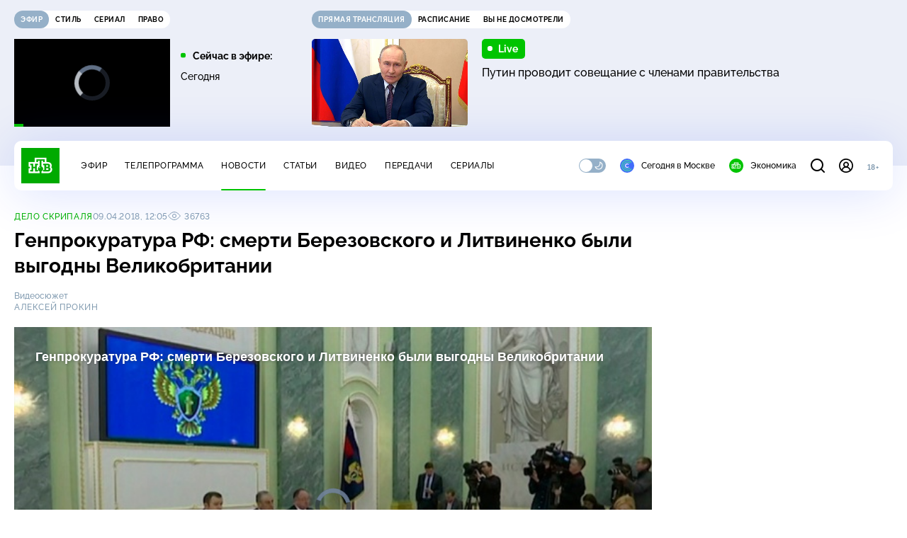

--- FILE ---
content_type: text/html; charset=utf-8
request_url: https://www.ntv.ru/novosti/2002290/
body_size: 14400
content:
<!doctype html>
<html xmlns="//www.w3.org/1999/xhtml" xml:lang="en" lang="ru" prefix="ya: //webmaster.yandex.ru/vocabularies/">
  <head prefix="og: //ogp.me/ns# video: http://ogp.me/ns/video# fb: //ogp.me/ns/fb# ntvtimeline: //ogp.me/ns/fb/ntvtimeline#">
    <script type="module" crossorigin src="https://static2.ntv.ru/assets/polyfills-CXUM0Phg.js"></script>

    <meta charset="UTF-8" />
    <meta name="viewport" content="width=device-width, initial-scale=1.0, maximum-scale=1.0, user-scalable=no" />

    <meta http-equiv="x-dns-prefetch-control" content="on" />
    <meta http-equiv="Content-Type" content="text/html; charset=utf-8" />
    <meta http-equiv="Content-Language" content="ru" />
    <meta http-equiv="X-UA-Compatible" content="IE=edge" />

    <meta name="telegram:channel" content="@ntvnews" />
    <meta property="fb:pages" content="100144730045043" />

    <meta name="msvalidate.01" content="7CE27288088CB29130CE54218DE04196" />
    <meta name="yandex-verification" content="847f9c4f6d1da5e1" />
    <meta name="yandex-verification" content="ff7d80f7b0440a46" />

    <link rel="shortcut icon" href="//cdn2-static.ntv.ru/favicon.ico" type="image/x-icon" />
    <link rel="mask-icon" href="//cdn2-static.ntv.ru/images/logo5.svg" color="#000" />

    <link rel="apple-touch-icon" sizes="57x57" href="//cdn2-static.ntv.ru/images/favicons/apple-touch-icon-57x57.png" />
    <link rel="apple-touch-icon" sizes="60x60" href="//cdn2-static.ntv.ru/images/favicons/apple-touch-icon-60x60.png" />
    <link rel="apple-touch-icon" sizes="72x72" href="//cdn2-static.ntv.ru/images/favicons/apple-touch-icon-72x72.png" />
    <link rel="apple-touch-icon" sizes="76x76" href="//cdn2-static.ntv.ru/images/favicons/apple-touch-icon-76x76.png" />
    <link rel="apple-touch-icon" sizes="114x114" href="//cdn2-static.ntv.ru/images/favicons/apple-touch-icon-114x114.png" />
    <link rel="apple-touch-icon" sizes="120x120" href="//cdn2-static.ntv.ru/images/favicons/apple-touch-icon-120x120.png" />
    <link rel="apple-touch-icon" sizes="144x144" href="//cdn2-static.ntv.ru/images/favicons/apple-touch-icon-144x144.png" />
    <link rel="apple-touch-icon" sizes="152x152" href="//cdn2-static.ntv.ru/images/favicons/apple-touch-icon-152x152.png" />
    <link rel="apple-touch-icon" sizes="180x180" href="//cdn2-static.ntv.ru/images/favicons/apple-touch-icon-180x180.png" />

    <link rel="icon" type="image/png" href="//cdn2-static.ntv.ru/images/favicons/favicon-32x32.png" sizes="32x32" />
    <link rel="icon" type="image/png" href="//cdn2-static.ntv.ru/images/favicons/favicon-194x194.png" sizes="194x194" />
    <link rel="icon" type="image/png" href="//cdn2-static.ntv.ru/images/favicons/favicon-96x96.png" sizes="96x96" />
    <link
      rel="icon"
      type="image/png"
      href="//cdn2-static.ntv.ru/images/favicons/android-chrome-192x192.png"
      sizes="192x192"
    />
    <link rel="icon" type="image/png" href="//cdn2-static.ntv.ru/images/favicons/favicon-16x16.png" sizes="16x16" />

    <meta name="msapplication-TileColor" content="#253345" />
    <meta name="msapplication-TileImage" content="//cdn2-static.ntv.ru/images/favicons/mstile-144x144.png" />

    <meta name="theme-color" content="#253345" />

    <meta name="robots" content="max-image-preview:large, max-video-preview:30" />

    <link rel="preconnect" href="//cdn2-static.ntv.ru/" crossorigin />
    <link rel="preconnect" href="//fonts.googleapis.com/" crossorigin />
    <link rel="preconnect" href="//ads.betweendigital.com" crossorigin />

    <link rel="manifest" href="https://www.ntv.ru/manifest.json" crossorigin="use-credentials" />

    <meta property="fb:app_id" content="398092463538505" />

    <title>Генпрокуратура РФ: смерти Березовского и Литвиненко были выгодны Великобритании &#x2F;&#x2F; Новости НТВ</title>
<meta property="og:site_name" content="НТВ">
<meta property="og:url" content="https://www.ntv.ru/novosti/2002290/">
<link rel="canonical" href="https://www.ntv.ru/novosti/2002290/">
<meta property="al:android:package" content="ru.ntv.today">
<meta property="al:android:app_name" content="Сегодня. Главное и важное">
<meta property="al:ios:app_store_id" content="1398964822">
<meta property="al:ios:app_name" content="Сегодня. Главное и важное">
<meta property="al:ios:url" content="ntvtoday://news/2002290">
<meta property="al:android:url" content="ntvtoday://news/2002290">
<meta name="twitter:app:id:iphone" content="1398964822">
<meta name="twitter:app:name:iphone" content="Сегодня. Главное и важное">
<meta name="twitter:app:url:iphone" content="ntvtoday://news/2002290">
<meta name="twitter:app:id:ipad" content="1398964822">
<meta name="twitter:app:name:ipad" content="Сегодня. Главное и важное">
<meta name="twitter:app:url:ipad" content="ntvtoday://news/2002290">
<meta name="twitter:app:id:googleplay" content="ru.ntv.today">
<meta name="twitter:app:name:googleplay" content="Сегодня. Главное и важное">
<meta name="twitter:app:url:googleplay" content="ntvtoday://news/2002290">
<meta name="title" content="Генпрокуратура РФ: смерти Березовского и Литвиненко были выгодны Великобритании // Новости НТВ">
<meta name="description" content="Гепрокуратура публикует в Telegram документы из уголовных дел по делу Литвиненко и смерти Березовского и анонсирует обнародование переписки с Терезой Мэй в те дни, когда она занимала пост главы МВД Великобритании.">
<meta name="keywords" content="Александр Литвиненко, Борис Березовский, Великобритания, отравление, Чайка Юрий, шпионаж, эксклюзив">
<meta property="author" content="Алексей Прокин">
<meta property="og:type" content="article">
<meta property="og:title" content="Генпрокуратура РФ: смерти Березовского и Литвиненко были выгодны Великобритании // Новости НТВ">
<meta property="og:description" content="Гепрокуратура публикует в Telegram документы из уголовных дел по делу Литвиненко и смерти Березовского и анонсирует обнародование переписки с Терезой Мэй в те дни, когда она занимала пост главы МВД Великобритании.">
<meta property="og:image" content="https://cdn2-static.ntv.ru/home/news/20180409/katafalk_snvo.jpg">
<meta property="og:image:width" content="1024">
<meta property="og:image:height" content="539">
<meta name="twitter:creator" content="@ntvru">
<meta name="twitter:site" content="@ntvru">
<meta name="twitter:url" content="https://www.ntv.ru/novosti/2002290/">
<meta name="twitter:title" content="Генпрокуратура РФ: смерти Березовского и Литвиненко были выгодны Великобритании // Новости НТВ">
<meta name="twitter:description" content="Гепрокуратура публикует в Telegram документы из уголовных дел по делу Литвиненко и смерти Березовского и анонсирует обнародование переписки с Терезой Мэй в те дни, когда она занимала пост главы МВД Великобритании.">
<meta name="twitter:image" content="https://cdn2-static.ntv.ru/home/news/20180409/katafalk_snvo.jpg">
<meta name="twitter:card" content="summary_large_image">
<meta name="twitter:card" content="player">
<meta name="twitter:player:width" content="1024">
<meta name="twitter:player:height" content="576">
<script type="application/ld+json">{"@context":"https://schema.org","@type":"BreadcrumbList","itemListElement":[{"@type":"ListItem","position":1,"item":{"@id":"https://www.ntv.ru/novosti/","name":"Новости"}},{"@type":"ListItem","position":2,"item":{"@id":"https://www.ntv.ru/theme/61064","name":"Дело Скрипаля"}}]}</script>
<script type="application/ld+json">{"@context":"https://schema.org","@type":"NewsArticle","url":"https://www.ntv.ru/novosti/2002290/","publisher":{"@type":"Organization","name":"НТВ.Ru","logo":{"@type":"ImageObject","url":"https://cdn2-static.ntv.ru/images/favicons/apple-touch-icon-60x60.png","width":60,"height":60}},"headline":"Генпрокуратура РФ: смерти Березовского и Литвиненко были выгодны Великобритании","description":"Гепрокуратура публикует в Telegram документы из уголовных дел по делу Литвиненко и смерти Березовского и анонсирует обнародование переписки с Терезой Мэй в те дни, когда она занимала пост главы МВД Великобритании.","mainEntityOfPage":"https://www.ntv.ru/novosti/2002290/","datePublished":"2018-04-09T12:05:00+0300","dateModified":"2025-04-01T19:48:02+0300","about":"Александр Литвиненко, Борис Березовский, Великобритания, отравление, Чайка Юрий, шпионаж, эксклюзив","author":"Алексей Прокин"}</script>
<script type="application/ld+json">{"@context":"https://schema.org","@type":"ImageObject","contentUrl":"https://cdn2-static.ntv.ru/home/news/20180409/katafalk_io.jpg","url":"https://cdn2-static.ntv.ru/home/news/20180409/katafalk_io.jpg","width":1024,"height":576}</script>
<meta property="video:duration" content="284">
<meta property="ya:ovs:upload_date" content="2018-04-09T13:43:00+03:00">
<meta property="ya:ovs:adult" content="no">
<meta property="ya:ovs:feed_url" content="https://www.ntv.ru/exp/video/1580461">
<meta property="og:video:duration" content="284">
<meta property="og:video:type" content="video/mp4">
<meta property="og:video:width" content="1024">
<meta property="og:video:height" content="576">
<script type="application/ld+json">{"@context":"https://schema.org","@type":"VideoObject","keywords":"Александр Литвиненко, Борис Березовский, Великобритания, отравление, Чайка Юрий, шпионаж, эксклюзив","isFamilyFriendly":"true","name":"Генпрокуратура РФ: смерти Березовского и Литвиненко были выгодны Великобритании","description":"Гепрокуратура публикует в Telegram документы из уголовных дел по делу Литвиненко и смерти Березовского и анонсирует обнародование переписки с Терезой Мэй в те дни, когда она занимала пост главы МВД Великобритании.","thumbnailUrl":"https://cdn2-static.ntv.ru/home/news/20180409/katafalk_snvo.jpg","uploadDate":"2018-04-09T12:05:00+0300","duration":"PT284S","publisher":{"@type":"Organization","name":"НТВ.Ru","logo":{"@type":"ImageObject","url":"https://cdn2-static.ntv.ru/images/favicons/apple-touch-icon-60x60.png","width":60,"height":60}},"embedUrl":"https://www.ntv.ru/embed/1580461/"}</script>
    
    <script async src="https://yandex.ru/ads/system/header-bidding.js"></script>
    <script>
      var adfoxBiddersMap = {
        myTarget: "867892",
        betweenDigital: "867894",
        adriver: "1267778",
        "adfox_roden-media": "1591857",
        adfox_mttech: "1551425",
        adfox_adsmart: "1639577",
        getintent: "1620836",
        "adfox_imho-video": "2456220",
        mediasniper: "2668023",
        "roxot": "2872335",
        buzzoola: "1186538",
        astralab: "1667446",
        otclick: "3121955",
        gnezdo: "2755801",
      };

      var adUnits = [
        {
          codeType: "instream",
          code: "videocontainer_hb",
          bids: [
            { bidder: "adfox_roden-media", params: { p1: "codta", p2: "gjlz" }, adBreakTypes: ["preroll", "midroll", "postroll"] },
            { bidder: "adfox_mttech", params: { p1: "comze", p2: "gdol" }, adBreakTypes: ["preroll", "midroll", "postroll"] },
            { bidder: "roxot", params: { placementId: '1604086b-59be-431f-9325-839e3e837534', sendTargetRef: true }, adBreakTypes: ["preroll", "midroll", "postroll"]  },
            { bidder: "adfox_imho-video", params: { p1: "cynet", p2: "eyit", puid1: "1"}, adBreakTypes: ["preroll", "midroll", "postroll"] }
          ],
        },
        {
        // GPM_Ntv.ru_D_Sidebar-player
          code: "adfox_15529136651199965",
          sizes: [[300, 600],[240, 400]],
          bids: [
            { bidder: "myTarget", params: { placementId: "828060" } },
            { bidder: "betweenDigital", params: { placementId: "3954968" } },
            { bidder: "adriver", params: { placementId: "40:GPM_Ntv.ru_D_Sidebar-player_300x600" }},
            { bidder: "adfox_adsmart", params: { p1: "cshei", p2: "hhro" } },
            { bidder: "mediasniper", params: { placementId: "3602" } },
            { bidder: "getintent", params: { placementId: "215_GPM_Ntv.ru_D_Sidebar-player_300x600" } },
            { bidder: "buzzoola", params: { placementId: "1220199" } },
            { bidder: "astralab", params: { placementId: "66ffa122b13381b469ae4ddd" } },
            { bidder: "otclick", params: { placementId: "7069" } },
          ],
        },
        {
          // GPM_Ntv.ru_D_News
          code: "adfox_155291584866026954",
          sizes: [[970, 250], [970, 90]],
          bids: [
            { bidder: "myTarget", params: { placementId: "334155" } },
            { bidder: "betweenDigital", params: { placementId: "2757038" } },
            { bidder: "adriver", params: { placementId: "40:GPM_Ntv.ru_D_News" } },
            { bidder: "getintent", params: { placementId: "215_GPM_Ntv.ru_D_News_970x250" } },
            { bidder: "buzzoola", params: { placementId: "1217539" } },
            { bidder: "mediasniper", params: { placementId: "16766" } },
            { bidder: "astralab", params: { placementId: "66ffa124b13381b469ae4df0" } },
            { bidder: "otclick", params: { placementId: "7929" } },
          ],
        },
        {
            // GPM_Ntv.ru_M_News
            code: "adfox_155291693917296631",
            sizes: [[300, 250], [300, 300]],
            bids: [
                { bidder: "myTarget", params: { placementId: "220158" } },
                { bidder: "betweenDigital", params: { placementId: "2757043" } },
                { bidder: "adriver", params: { placementId: "40:GPM_Ntv.ru_M_News_300x250" } },
                { bidder: "adfox_adsmart", params: { p1: "cqqaq", p2: "ul" } },
                { bidder: "getintent", params: { placementId: "215_GPM_Ntv.ru_M_News_300x250" } },
                { bidder: "mediasniper", params: { placementId: "3603" } },
                { bidder: "buzzoola", params: { placementId: "1217540" } },
                { bidder: "astralab", params: { placementId: "66ffa125b13381b469ae4dfa" } },
                { bidder: "otclick", params: { placementId: "7070" } },
            ],
        },
        {
          //GPM_NTV_M_AIR_300x250
          code: "GPM_NTV_M_AIR",
          sizes: [[300, 250]],
          bids: [
            { bidder: "myTarget", params: { placementId: "1718078" } },
            { bidder: "betweenDigital", params: { placementId: "4807123" } },
            { bidder: "adriver", params: { placementId: "40:GPM_NTV.ru_M_AIR_300x250" } },
            { bidder: "getintent", params: { placementId: "215_GPM_NTV.ru_M_AIR_300x250" } },
            { bidder: "buzzoola", params: { placementId: "1280638" } },
            { bidder: "mediasniper", params: { placementId: "18953" } },
            { bidder: "astralab", params: { placementId: "6731fc006ac583f80e728e4c" } },
          ],
        },
        {
          //GPM_ntv.ru_D_Bottom
          code: "GPM_ntv_D_Bottom",
          sizes: [[300, 250]],
          bids: [
            { bidder: "myTarget", params: { placementId: "1706634" } },
            { bidder: "betweenDigital", params: { placementId: "4802125" } },
            { bidder: "adriver", params: { placementId: "40:GPM_ntv.ru_D_Bottom" } },
            { bidder: "getintent", params: { placementId: "215_GPM_ntv.ru_D_Bottom_300x250" } },
            { bidder: "buzzoola", params: { placementId: "1278690" } },
            { bidder: "mediasniper", params: { placementId: "17805" } },
            { bidder: "astralab", params: { placementId: "671a4500b13381b469b0d8a1" } },
            { bidder: "otclick", params: { placementId: "8309" } },
          ],
        },
        {
          //GPM_Ntv.ru_D_InRead-combo
          code: "GPM_Ntv_D_inread_combo",
          sizes: [[300, 250]],
          bids: [
            { bidder: "myTarget", params: { placementId: "1706636" } },
            { bidder: "betweenDigital", params: { placementId: "4802126" } },
            { bidder: "adriver", params: { placementId: "40:GPM_Ntv.ru_D_InRead-combo" } },
            { bidder: "getintent", params: { placementId: "215_GPM_Ntv.ru_D_InRead-combo_300x250" } },
            { bidder: "buzzoola", params: { placementId: "1278691" } },
            { bidder: "mediasniper", params: { placementId: "17806" } },
            { bidder: "astralab", params: { placementId: "671a4504b13381b469b0d8ba" } },
            { bidder: "otclick", params: { placementId: "8310" } },
            { bidder: "gnezdo", params: { placementId: "347887" } },
          ],
        },
        {
          //GPM_ntv.ru_M_Bottom
          code: "GPM_ntv_M_Bottom",
          sizes: [[300, 250]],
          bids: [
            { bidder: "myTarget", params: { placementId: "1706638" } },
            { bidder: "betweenDigital", params: { placementId: "4802127" } },
            { bidder: "adriver", params: { placementId: "40:GPM_ntv.ru_M_Bottom" } },
            { bidder: "getintent", params: { placementId: "215_GPM_Ntv.ru_M_Bottom_300x250" } },
            { bidder: "buzzoola", params: { placementId: "1278692" } },
            { bidder: "mediasniper", params: { placementId: "3605" } },
            { bidder: "astralab", params: { placementId: "671a4508b13381b469b0d8d3" } },
            { bidder: "otclick", params: { placementId: "7068" } },
          ],
        },
      ];
      var userTimeout = 1000;

      var biddersCpmAdjustmentMap = {
        adfox_mttech: 0.45,
      };

      window.YaHeaderBiddingSettings = {
        biddersMap: adfoxBiddersMap,
        adUnits: adUnits,
        timeout: userTimeout,
        biddersCpmAdjustmentMap: biddersCpmAdjustmentMap,
      };
    </script>
    <script>
      window.Ya || (window.Ya = {});
      window.yaContextCb = window.yaContextCb || [];
      window.Ya.adfoxCode || (window.Ya.adfoxCode = {});
      window.Ya.adfoxCode.hbCallbacks || (window.Ya.adfoxCode.hbCallbacks = []);
    </script>
    <script src="https://yandex.ru/ads/system/context.js" async></script>
    <script type="text/javascript" src="//s3.wi-fi.ru/mtt/banners/libs/1.11.9/all.js" async></script>
    <script type="text/javascript" charset="utf-8" src="https://yandex.ru/ads/system/adsdk.js"></script>
    
<script>
(function (counterHostname) {
  function createScriprt(url) {
    var newScript = document.createElement('script');
    newScript.async = true;
    newScript.src = url;
    var referenceNode = document.querySelector('script');
    if (referenceNode) {
      referenceNode.parentNode.insertBefore(newScript, referenceNode);
    } else {
      document.firstElementChild.appendChild(newScript);
    }
  }

  window.MSCounter = { counterHostname: counterHostname };
  window.mscounterCallbacks = window.mscounterCallbacks || [];
  window.mscounterCallbacks.push(function() { msCounterExampleCom = new MSCounter.counter({ 'account':'ntv', 'tmsec': 'mx3_ntv', 'autohit' : true }); });
  createScriprt('https://tns-counter.ru/ncc/counter.js');
})();
</script>
    <script type="module" crossorigin src="https://static2.ntv.ru/assets/main-DsymS_K4.js"></script>
    <link rel="stylesheet" crossorigin href="https://static2.ntv.ru/assets/css/main-CTFJ1GU9.css">
  <link rel="stylesheet" href="https://static2.ntv.ru/assets/css/favorite-btn-C8MRMPXF.css"><link rel="stylesheet" href="https://static2.ntv.ru/assets/css/arrow-link-DWzwO2Rq.css"><link rel="stylesheet" href="https://static2.ntv.ru/assets/css/stories-CiaKgmlA.css"><link rel="stylesheet" href="https://static2.ntv.ru/assets/css/base-card-BO-Lgql1.css"><link rel="stylesheet" href="https://static2.ntv.ru/assets/css/recommendations-BGwo2Os2.css"><link rel="stylesheet" href="https://static2.ntv.ru/assets/css/ad-side-bar-BhCGMKeE.css"><link rel="stylesheet" href="https://static2.ntv.ru/assets/css/simple-video-card-DwwlCFEO.css"><link rel="stylesheet" href="https://static2.ntv.ru/assets/css/right-col-Dm1Tr6C9.css"><link rel="stylesheet" href="https://static2.ntv.ru/assets/css/vod-player-Dh1mNrpd.css"><link rel="stylesheet" href="https://static2.ntv.ru/assets/css/meta-info-list-CWlGSVzv.css"><link rel="stylesheet" href="https://static2.ntv.ru/assets/css/simple-video-card-DwwlCFEO.css"><link rel="stylesheet" href="https://static2.ntv.ru/assets/css/tags-nXJTMWC6.css"><link rel="stylesheet" href="https://static2.ntv.ru/assets/css/social-share-CPIcqvoZ.css"><link rel="stylesheet" href="https://static2.ntv.ru/assets/css/content-top-D2_aaSf3.css"><link rel="stylesheet" href="https://static2.ntv.ru/assets/css/content-img-XLSGw53s.css"><link rel="stylesheet" href="https://static2.ntv.ru/assets/css/hr-Cp0r7mZj.css"><link rel="stylesheet" href="https://static2.ntv.ru/assets/css/auth-icon-ChYRYrcQ.css"><link rel="stylesheet" href="https://static2.ntv.ru/assets/css/oauth-DxMJS6sV.css"><link rel="stylesheet" href="https://static2.ntv.ru/assets/css/age-pin-pane-DeVlYr4_.css"><link rel="stylesheet" href="https://static2.ntv.ru/assets/css/form-pin-Ck5PcGMN.css"><link rel="stylesheet" href="https://static2.ntv.ru/assets/css/form-error-BQlSIfHr.css"><link rel="stylesheet" href="https://static2.ntv.ru/assets/css/form-item-LNeTIEX_.css"><link rel="stylesheet" href="https://static2.ntv.ru/assets/css/content-media-embed-CkkUuRB-.css"><link rel="stylesheet" href="https://static2.ntv.ru/assets/css/photo-gallery-BDyY5tE5.css"><link rel="stylesheet" href="https://static2.ntv.ru/assets/css/incut-source-CHzsvOJ9.css"><link rel="stylesheet" href="https://static2.ntv.ru/assets/css/vod-player-Dh1mNrpd.css"><link rel="stylesheet" href="https://static2.ntv.ru/assets/css/meta-info-list-CWlGSVzv.css"><link rel="stylesheet" href="https://static2.ntv.ru/assets/css/simple-video-card-DwwlCFEO.css"><link rel="stylesheet" href="https://static2.ntv.ru/assets/css/content-text-DxxlRpEl.css"><link rel="stylesheet" href="https://static2.ntv.ru/assets/css/comments-CnpKrY0a.css"><link rel="stylesheet" href="https://static2.ntv.ru/assets/css/ad-full-width-remzLXIw.css"><link rel="stylesheet" href="https://static2.ntv.ru/assets/css/two-column-CEy_QlXn.css"><link rel="stylesheet" href="https://static2.ntv.ru/assets/css/vod-player-Dh1mNrpd.css"><link rel="stylesheet" href="https://static2.ntv.ru/assets/css/simple-video-card-DwwlCFEO.css"><link rel="stylesheet" href="https://static2.ntv.ru/assets/css/meta-info-list-CWlGSVzv.css"><link rel="stylesheet" href="https://static2.ntv.ru/assets/css/news-item-CHYSl4Qj.css"><link rel="modulepreload" crossorigin href="https://static2.ntv.ru/assets/js/news-item-D_eNna0D.js"></head>
  <body>
    <div id="branding_ntv"></div>
    <div id="app"><div app class="news-page"><div id="adfox_158712796103179977"></div><div id="adfox_160553551388831372"></div><header class="header"><div class="header__wrapp"><div class="header-top header__top" no-theme-transition><div class="container-ui"><div class="header-top__wrapp"><div class="header-air header-top__air"><div class="tabs-ui tabs-ui--base header-air__tabs"><div class="tabs-ui__wrapper"><div class="slider-ui tabs-ui__header tabs-ui__header--mb-0"><div class="slider-ui__slider--disable slider-ui__slider swiper"><div class="slider-ui__wrapper swiper-wrapper"><!--[--><!--[--><div class="ui-slider__slide swiper-slide tabs-ui__slide tabs-ui__slide--ntv"><!--[--><div class="hov-b tabs-ui__item tabs-ui__item--ntv"><!--[--><span class="cntr cntr-s"><!--[-->Эфир<!--]--></span><!--]--></div><!--]--></div><div class="ui-slider__slide swiper-slide tabs-ui__slide tabs-ui__slide--ntvstyle"><!--[--><div class="hov-b tabs-ui__item tabs-ui__item--ntvstyle"><!--[--><span class="cntr cntr-s"><!--[-->Стиль<!--]--></span><!--]--></div><!--]--></div><div class="ui-slider__slide swiper-slide tabs-ui__slide tabs-ui__slide--ntvseries"><!--[--><div class="hov-b tabs-ui__item tabs-ui__item--ntvseries"><!--[--><span class="cntr cntr-s"><!--[-->Сериал<!--]--></span><!--]--></div><!--]--></div><div class="ui-slider__slide swiper-slide tabs-ui__slide tabs-ui__slide--ntvlaw"><!--[--><div class="hov-b tabs-ui__item tabs-ui__item--ntvlaw"><!--[--><span class="cntr cntr-s"><!--[-->Право<!--]--></span><!--]--></div><!--]--></div><!--]--><!----><!--]--></div></div><!----><!----><!----><!----><!--[--><!--]--></div></div><!----></div><span></span></div><div class="header-announce header-top__announce"><div class="tabs-ui tabs-ui--base header-announce__tabs"><div class="tabs-ui__wrapper"><div class="slider-ui tabs-ui__header"><div class="slider-ui__slider--disable slider-ui__slider swiper"><div class="slider-ui__wrapper swiper-wrapper"><!--[--><!--[--><div class="ui-slider__slide swiper-slide tabs-ui__slide tabs-ui__slide--schedule"><!--[--><div class="hov-b tabs-ui__item tabs-ui__item--schedule"><!--[--><svg aria-hidden="true" width="20" height="20" class="header-announce__tab-icon"><use href="#icon-schedule"></use></svg><span class="cntr cntr-s header-announce__tab-name"><!--[-->расписание<!--]--></span><!--]--></div><!--]--></div><div class="ui-slider__slide swiper-slide tabs-ui__slide tabs-ui__slide--watch"><!--[--><div class="hov-b tabs-ui__item tabs-ui__item--watch"><!--[--><svg aria-hidden="true" width="20" height="20" class="header-announce__tab-icon"><use href="#icon-watch"></use></svg><span class="cntr cntr-s header-announce__tab-name"><!--[-->вы не досмотрели<!--]--></span><!--]--></div><!--]--></div><!--]--><!----><!--]--></div></div><!----><!----><!----><!----><!--[--><!--]--></div></div><div class="tabs-ui__content"><!--[--><div><div style="position:relative;height:124px;"><div class="loader loader--block loader--active"><div class="loader__icon"></div></div></div></div><!--]--></div></div></div></div></div></div><div class="header-nav header__nav"><div class="header-nav__wrapp"><!--[--><a class="router-ui header-nav__logo" href="/"><!--[--><img src="https://static2.ntv.ru/static/images/logo.png" width="54" height="50" alt="НТВ"><!--]--></a><!--]--><span class="cntr cntr-s header-nav__age header-nav__age--mobile"><!--[-->18+<!--]--></span><div style="" class="header-menu header-menu--desktop header-nav__left"><!----><nav class="header-menu__nav"><!--[--><li class="cap cap-xs header-menu__item"><!--[--><!--[--><a class="router-ui header-menu__link hov-b" no-theme-transition href="/air" title="Эфир"><!--[-->Эфир<!--]--></a><!--]--><!--]--></li><li class="cap cap-xs header-menu__item"><!--[--><!--[--><a class="router-ui header-menu__link hov-b" no-theme-transition href="/programma/" title="Телепрограмма"><!--[-->Телепрограмма<!--]--></a><!--]--><!--]--></li><li class="cap cap-xs header-menu__item"><!--[--><!--[--><a class="router-ui active header-menu__link hov-b" no-theme-transition href="/novosti/" title="Новости"><!--[-->Новости<!--]--></a><!--]--><!--]--></li><li class="cap cap-xs header-menu__item"><!--[--><!--[--><a class="router-ui header-menu__link hov-b" no-theme-transition href="/cards/" title="Статьи"><!--[-->Статьи<!--]--></a><!--]--><!--]--></li><li class="cap cap-xs header-menu__item"><!--[--><!--[--><a class="router-ui header-menu__link hov-b" no-theme-transition href="/video/" title="Видео"><!--[-->Видео<!--]--></a><!--]--><!--]--></li><li class="cap cap-xs header-menu__item"><!--[--><!--[--><a class="router-ui header-menu__link hov-b" no-theme-transition href="/peredacha/" title="Передачи"><!--[-->Передачи<!--]--></a><!--]--><!--]--></li><li class="cap cap-xs header-menu__item"><!--[--><!--[--><a class="router-ui header-menu__link hov-b" no-theme-transition href="/serial/" title="Сериалы"><!--[-->Сериалы<!--]--></a><!--]--><!--]--></li><!--]--></nav><div class="dropdown-ui header-menu__dropdown"><div class="dropdown-ui__trigger"><!--[--><ul class="dropdown-ui__trigger-default"><!--[--><li class="dropdown-ui__dot"></li><li class="dropdown-ui__dot"></li><li class="dropdown-ui__dot"></li><!--]--></ul><!--]--></div><!----></div><div class="switcher-ui switcher-ui--m toggle-dark-mode header-menu__theme"><div class="switcher-ui__icon switcher-ui__icon--left"><svg aria-hidden="true" width="24" height="24" class="switcher-ui__svg"><use href="#icon-sun"></use></svg></div><div class="switcher-ui__circle"></div><div class="switcher-ui__icon switcher-ui__icon--right"><svg aria-hidden="true" width="24" height="24" class="switcher-ui__svg"><use href="#icon-moon"></use></svg></div></div><nav class="header-projects header-menu__projects header-menu__projects--nav"><li class="b b-xs" no-theme-transition><!--[--><a href="https://www.ntv.ru/msk" title="Сегодня в Москве" class="header-projects__item hov-b"><svg aria-hidden="true" width="20" height="20"><use href="#icon-msk"></use></svg> Сегодня в Москве </a><!--]--></li><li class="b b-xs" no-theme-transition><!--[--><!--[--><a class="router-ui header-projects__item hov-b" href="/economics" title="Экономика"><!--[--><svg aria-hidden="true" width="20" height="20"><use href="#icon-ntv"></use></svg> Экономика <!--]--></a><!--]--><!--]--></li></nav></div><div class="header-nav__right"><span></span><svg aria-hidden="true" width="20" height="20" class="header-nav__search"><use href="#icon-loupe"></use></svg><template><!----></template><div class="auth-panel header-nav__auth"><!--[--><a class="router-ui" href="/auth/login" title="Войти"><!--[--><div class="auth-icon"><svg aria-hidden="true" width="20" height="20"><use href="#icon-auth"></use></svg><!----></div><!--]--></a><!--]--></div><span class="cntr cntr-s header-nav__age"><!--[-->18+<!--]--></span><button class="header-nav__burger" type="button"><svg aria-hidden="true" width="20" height="16"><use href="#icon-burger"></use></svg></button></div></div></div><span></span><div><!----></div></div></header><main class="view"><span></span><div class="content-two-column"><div class="content-two-column__top content-two-column__top--border"><div class="content-two-column__left"><!--[--><!--[--><!--]--><section class="news-content news__content" data-scroll-to><div class="content-top"><div class="content-top__wrapp"><div class="content-top__left"><p class="cap cap-xs content-top__theme hov-pr"><!--[--><!--[--><a class="router-ui" href="/theme/61064" title="Дело Скрипаля"><!--[-->Дело Скрипаля<!--]--></a><!--]--><!--]--></p><div class="content-top__meta"><p class="cap cap-xs content-top__date"><!--[-->09.04.2018, 12:05<!--]--></p><p class="cap cap-xs content-top__view"><!--[--><svg aria-hidden="true" width="18" height="12" class="content-top__eye"><use href="#icon-eye"></use></svg> 36763<!--]--></p></div><!--[--><!--]--></div><div class="content-top__right"><!--[--><div class="social-share social-share--horizontal social-share--trigger news-content__top-share"><!----><div class="social-trigger social-share__trigger"><p class="cap cap-xs social-trigger__title"><!--[-->Поделиться<!--]--></p><svg aria-hidden="true" width="30" height="30" class="social-trigger__btn" title="Поделиться"><use href="#icon-share"></use></svg></div></div><!--]--></div></div><h1 class="h h-l content-top__title">Генпрокуратура РФ: смерти Березовского и&nbsp;Литвиненко были выгодны Великобритании</h1></div><div class="news-content-info news-content__persons"><div class="news-content-info__base"><div class="meta-info-item meta-info-item--m"><!----><div class="meta-info-item__info"><p class="b b-xs meta-info-item__label"><!--[-->Видеосюжет<!--]--></p><p class="cap cap-xs meta-info-item__name">Алексей Прокин</p><!----></div></div></div></div><div class="content-media content-media--slider content-media--source"><div class="content-media-player"><div class="content-media-player__screen"><span></span></div></div><div class="content-media__wrapp"><div data-slider-prev><svg aria-hidden="true" width="24" height="24"><use href="#icon-arrow"></use></svg></div><div data-slider-next><svg aria-hidden="true" width="24" height="24"><use href="#icon-arrow"></use></svg></div><div class="slider-ui content-media__slider"><div class="slider-ui__slider swiper"><div class="slider-ui__wrapper swiper-wrapper"><!--[--><!--[--><div class="ui-slider__slide swiper-slide content-media__slide"><!--[--><!--[--><a class="router-ui active exact simple-video-card" duration="284" date="2018-04-09T12:05:00+0300" contenturl="https://media4google.ntv.ru/news/2018/20180409/13_prokin.mp4" upload="2018-04-09T13:43:00+03:00" adult="no" categoryid="42" adfoxthemeid="7" href="/novosti/2002290"><!--[--><div class="card-img-ui simple-video-card__img" ratio="16-9"><div class="icon-play-ui icon-play-ui--m icon-play-ui--base card-img-ui__video-icon"><svg aria-hidden="true" width="8" height="10" class="icon-play-ui__icon"><use href="#icon-play"></use></svg></div><div class="img-ui img-ui-ratio img-ui-ratio--16-9 img-ui--show-loader card-img-ui__img"><img class="img-ui__img--lazy img-ui__img" src="" data-lazy="https://cdn2-static.ntv.ru/home/news/20180409/prokin1.jpg" width="220px" height="124px" alt="" crossorigin="anonymous"></div><span></span></div><p class="c c-xxs simple-video-card__name hov-b">Генпрокуратура РФ: смерти Березовского и&nbsp;Литвиненко были выгодны Великобритании</p><!--]--></a><!--]--><!--]--></div><!--]--><!--]--></div></div><!----><!----><!----><!----><!--[--><!--]--></div></div><!----><span class="b b-xs incut-source hov-pr-link content-media__source">Фото: РИА Новости © 2018 , Алексей Филиппов</span></div><div class="news-content__main"><div class="news-content__soc"><div class="social-share social-share--vertical social-share--base news-content__share"><ul class="social-share__list social-share__list--slots"><!--[--><li class="social-share__item"><a href="javascript:void(0);" class="social-icon social-icon--tg" title="Поделиться в Telegram"><svg aria-hidden="true" width="28" height="28"><use href="#icon-tg"></use></svg></a></li><li class="social-share__item"><a href="javascript:void(0);" class="social-icon social-icon--vk" title="Поделиться в ВКонтакте"><svg aria-hidden="true" width="28" height="28"><use href="#icon-vk"></use></svg></a></li><li class="social-share__item"><a href="javascript:void(0);" class="social-icon social-icon--ok" title="Поделиться в Одноклассниках"><svg aria-hidden="true" width="28" height="28"><use href="#icon-ok"></use></svg></a></li><li class="social-share__item"><a href="javascript:void(0);" class="social-icon social-icon--wa" title="Поделиться в WhatsApp"><svg aria-hidden="true" width="28" height="28"><use href="#icon-wa"></use></svg></a></li><li class="social-share__item social-share__item--last"><a href="javascript:void(0);" class="social-icon social-icon--moymir" title="Поделиться в Моем мире на Mail.ru"><svg aria-hidden="true" width="28" height="28"><use href="#icon-moymir"></use></svg></a></li><!--]--><!--[--><li class="anchor-comments news-content__comments-anchor"><button type="button" title="Комментарии"><svg aria-hidden="true" width="16" height="16"><use href="#icon-comments"></use></svg></button></li><!--]--></ul><!----></div></div><div class="news-content__body"><div><div class="tags news-content__tags"><ul class="tags__list"><!--[--><li class="cap cap-xs tags__item hov-pr"><!--[--><!--[--><a class="router-ui" href="/tag/44785" title="Александр Литвиненко"><!--[-->Александр Литвиненко<!--]--></a><!--]--><!--]--></li><li class="cap cap-xs tags__item hov-pr"><!--[--><!--[--><a class="router-ui" href="/tag/5974" title="Борис Березовский"><!--[-->Борис Березовский<!--]--></a><!--]--><!--]--></li><li class="cap cap-xs tags__item hov-pr"><!--[--><!--[--><a class="router-ui" href="/tag/6294" title="Великобритания"><!--[-->Великобритания<!--]--></a><!--]--><!--]--></li><li class="cap cap-xs tags__item hov-pr"><!--[--><!--[--><a class="router-ui" href="/tag/19085" title="отравление"><!--[-->отравление<!--]--></a><!--]--><!--]--></li><li class="cap cap-xs tags__item hov-pr"><!--[--><!--[--><a class="router-ui" href="/tag/13123" title="Чайка Юрий"><!--[-->Чайка Юрий<!--]--></a><!--]--><!--]--></li><li class="cap cap-xs tags__item hov-pr"><!--[--><!--[--><a class="router-ui" href="/tag/6023" title="шпионаж"><!--[-->шпионаж<!--]--></a><!--]--><!--]--></li><li class="cap cap-xs tags__item hov-pr"><!--[--><!--[--><a class="router-ui" href="/tag/15836" title="эксклюзив"><!--[-->эксклюзив<!--]--></a><!--]--><!--]--></li><!--]--></ul></div><h2 class="b b-l news-content__ann">Гепрокуратура публикует в&nbsp;Telegram документы из уголовных дел по делу Литвиненко и&nbsp;смерти Березовского и&nbsp;анонсирует обнародование переписки с&nbsp;Терезой Мэй в&nbsp;те дни, когда она занимала пост главы МВД Великобритании.</h2><!--[--><div class="content-text  hov-pr-link"><p class="text b b-m ">Смерть российского бизнесмена Бориса Березовского в Великобритании в 2013 году была выгодна властям этой страны — во избежание разглашения им неких секретных сведений. Об этом заявил сегодня на <nobr>пресс-конференции</nobr> в Москве заместитель Генерального прокурора РФ Саак Карапетян.</p><div class="ad-inread-top"><div id="GPM_Ntv_D_inread_combo" class="ad-inread-top__desktop"></div><div id="adfox_155291693917296631" class="ad-inread-top__mobile"></div></div><p class="text b b-m "><b>Саак Карапетян</b>, заместитель Генерального прокурора РФ: «Как только Березовский, как следует из (материалов) прессы и его заявлений, собрался вернуться в Россию, в этот момент происходит факт его смерти. Кому это было выгодно, чтобы Березовский не въезжал в РФ, не разглашал ту закрытую информацию, которой он обладал — это очевидно — в первую очередь, британским властям».</p><p class="text b b-m ">В свою очередь, Березовский был заинтересован в ликвидации Александра Литвиненко, заявил представитель Генпрокуратуры. Перед своей смертью бывший офицер ФСБ мог дать показания против Бориса Березовского, отмечают в российском ведомстве.</p><p class="text b b-m "><b>Николай Атмоньев</b>, советник генерального прокурора РФ: «В ходе следствия было установлено у нас, что к ноябрю 2006 года, когда Литвиненко погиб, у него существенно испортились отношения с Березовским. Литвиненко мог дать изобличающие его показания».</p><p class="text b b-m ">Великобритания отказалась предоставлять России доказательства по делу о смерти Александра Литвиненко — все материалы были засекречены. С момента возбуждения Генпрокуратурой РФ уголовного дела по факту смерти Литвиненко до настоящего времени британские власти и, в частности, британское МВД в полном объеме не выполнило ни одного российского запроса о производстве процессуальных действий на территории Великобритании, отмечают в генпрокуратуре. При этом пик отказов Лондона о выдаче в РФ пришелся на время, когда МВД возглавляла Тереза Мэй.</p><p class="text b b-m ">Представитель Гепрокуратуры заявил, что сегодня РФ обнародует переписку <nobr>премьер-министра</nobr> Великобритании Терезы Мэй в период исполнения ею обязанностей главы МВД. Сейчас в <nobr>Telegram-канале</nobr> ведомства уже <a class="link" href="https://web.telegram.org/#/im?p=@genprocrf" target="_blank">опубликованы</a> некоторые документы по делам Литвиненко и Березовского.</p><p class="text b b-m "><b>Саак Карапетян</b>, заместитель генерального прокурора: «Сегодня мы представим вам копии отдельных документов из соответствующих уголовных дел, включая материалы переписки с МВД Великобритании, в том числе непосредственно с госпожой Мэй в период исполнения ее обязанностей министра внутренних дел этой страны».</p><div class="embed"><div class="content-media-embed"><div class="content-media-embed__screen"><span></span></div></div></div>В российском ведомстве отмечают сходство между обвинениями Великобритании в адрес РФ касательно отравления Сергея Скрипаля и его дочери, покушения на Бориса Березовского и смерти Александра Литвиненко.<p class="text b b-m "></p><p class="text b b-m "><b>Саак Карапетян</b>: «Антироссийская кампания в связи с сообщением об отравлении бывшего офицера ГРУ Скрипаля и его дочери раскручивается британскими властями по провокационному сценарию. Аналогичному тому, который уже использовался для бездоказательных обвинений в адрес РФ по поводу мнимого покушения на Бориса Березовского в Лондоне летом 2003 года и обстоятельств смерти в Великобритании Александра Литвиненко в ноябре 2006 года. Во всех трех случаях в качестве субъектов провокаций использовались лица, которые преследовались в РФ за совершение тяжких преступлений. И неоднократно выступали с различными заявлениями против российских властей. Таким образом, искусственно создавался ложный мотив для физического уничтожения».</p><div class="ad-inread-bottom"><div id="GPM_ntv_D_Bottom" class="ad-inread-bottom__desktop"></div><div id="GPM_ntv_M_Bottom" class="ad-inread-bottom__mobile"></div></div><p class="text b b-m "><nobr>67-летний</nobr> олигарх Борис Березовский умер в своем доме в Аскоте (графство Беркшир) 23 марта 2013 года. Бизнесмен повесился. Бывший офицер ФСБ Александр Литвиненко, получивший в 2000 году убежище в Великобритании, умер 24 ноября 2006 года в Лондоне. После смерти в его организме был обнаружен радиоактивный элемент <nobr>полоний-210</nobr>. Бывший полковник ГРУ <a class="link" href="http://www.ntv.ru/novosti/2001125/">Сергей Скрипаль</a>, работавший на британскую разведку, и его дочь Юлия были найдены без сознания на улице в Солсбери. Лондон, не приведя убедительных доказательств, <a class="link" href="http://www.ntv.ru/novosti/1997440">обвинил в покушении Россию</a>. В Москве категорически отвергли эти обвинения. В результате последовала массовая высылка дипломатов. </p></div><!--]--></div><span></span><div class="news-content__bottom"><!--[--><span></span><!----><div id="comments-page-block" class="comments"><span></span></div><!--]--></div></div></div></section><!--]--></div><div class="content-two-column__right"><!--[--><span></span><!--]--></div></div><!--[--><div class="stories-widget news__stories"><h2 class="sh sh-l stories-widget__title"><!--[-->Картина дня<!--]--></h2><div class="stories-widget__wrapp"><span></span></div></div><!----><div id="adfox_155291584866026954" class="ad ad--full-width"></div><!--]--></div><div class="loader loader--page"><div class="loader__icon"></div></div></main><div class="footer-async"><footer class="footer" show="false"><div class="container-ui"><div class="footer__first"><!--[--><div class="footer__first-left"><!--[--><a class="router-ui footer__first-title hov-b" href="/official_accounts" title="Официальные аккаунты НТВ"><!--[--><h4 class="sh sh-s"><!--[-->Официальные аккаунты НТВ<!--]--></h4><svg aria-hidden="true" width="14" height="10"><use href="#icon-arrow-link"></use></svg><!--]--></a><!--]--><div class="footer__soc-links"><!--[--><!--[--><a href="https://vk.com/ntv" title="VK" class="footer__soc-link hov-b" target="_blank"><div class="footer__icon footer__icon--vk"><svg aria-hidden="true" width="40" height="40"><use href="#icon-vk"></use></svg></div><p class="b b-s footer__soc-links-text"><!--[-->VK<!--]--></p></a><!--]--><!--[--><a href="https://rutube.ru/channel/23178409/" title="RuTube" class="footer__soc-link hov-b" target="_blank"><div class="footer__icon footer__icon--rutube"><svg aria-hidden="true" width="40" height="40"><use href="#icon-rutube"></use></svg></div><p class="b b-s footer__soc-links-text"><!--[-->RuTube<!--]--></p></a><!--]--><!--[--><a href="https://www.telegram.me/ntvnews" title="Telegram" class="footer__soc-link hov-b" target="_blank"><div class="footer__icon footer__icon--tg"><svg aria-hidden="true" width="40" height="40"><use href="#icon-tg"></use></svg></div><p class="b b-s footer__soc-links-text"><!--[-->Telegram<!--]--></p></a><!--]--><!--[--><a href="https://ok.ru/ntv/" title="Одноклассники" class="footer__soc-link hov-b" target="_blank"><div class="footer__icon footer__icon--ok"><svg aria-hidden="true" width="40" height="40"><use href="#icon-ok"></use></svg></div><p class="b b-s footer__soc-links-text"><!--[-->Одноклассники<!--]--></p></a><!--]--><!--[--><a href="https://dzen.ru/ntv.ru" title="Дзен" class="footer__soc-link hov-b" target="_blank"><div class="footer__icon footer__icon--dzen"><svg aria-hidden="true" width="40" height="40"><use href="#icon-dzen"></use></svg></div><p class="b b-s footer__soc-links-text"><!--[-->Дзен<!--]--></p></a><!--]--><!--]--></div></div><div class="footer__first-right"><!--[--><a class="router-ui footer__first-title hov-b" href="/app" title="Приложения НТВ"><!--[--><h4 class="sh sh-s"><!--[-->Приложения НТВ<!--]--></h4><svg aria-hidden="true" width="14" height="10"><use href="#icon-arrow-link"></use></svg><!--]--></a><!--]--><div class="footer__soc-links"><!--[--><!--[--><!--[--><a class="router-ui footer__soc-link hov-b" href="/app" title="НТВ"><!--[--><svg aria-hidden="true" width="24" height="24" class="footer__icon"><use href="#icon-ntv"></use></svg><p class="b b-s footer__soc-links-text"><!--[-->НТВ<!--]--></p><!--]--></a><!--]--><!--]--><!--[--><!--[--><a class="router-ui footer__soc-link hov-b" href="/app" title="Сегодня"><!--[--><svg aria-hidden="true" width="24" height="24" class="footer__icon"><use href="#icon-today"></use></svg><p class="b b-s footer__soc-links-text"><!--[-->Сегодня<!--]--></p><!--]--></a><!--]--><!--]--><!--]--></div></div><!--]--></div><ul class="footer__second"><!--[--><li class="sh sh-s footer__second-title hov-b"><!--[--><!--[--><a class="router-ui" href="/kompania/novosti" title="Новости компании"><!--[-->Новости компании<!--]--></a><!--]--><!--]--></li><li class="sh sh-s footer__second-title hov-b"><!--[--><!--[--><a class="router-ui" href="/kompania/istoriya" title="История"><!--[-->История<!--]--></a><!--]--><!--]--></li><li class="sh sh-s footer__second-title hov-b"><!--[--><!--[--><a class="router-ui" href="/kompania/veschanie" title="Вещание"><!--[-->Вещание<!--]--></a><!--]--><!--]--></li><li class="sh sh-s footer__second-title hov-b"><!--[--><!--[--><a class="router-ui" href="/kompania/logo" title="Логотип"><!--[-->Логотип<!--]--></a><!--]--><!--]--></li><li class="sh sh-s footer__second-title hov-b"><!--[--><!--[--><a class="router-ui" href="/kompania/adv" title="Реклама"><!--[-->Реклама<!--]--></a><!--]--><!--]--></li><li class="sh sh-s footer__second-title hov-b"><!--[--><!--[--><a class="router-ui" href="/kompania/channels" title="Тематические каналы"><!--[-->Тематические каналы<!--]--></a><!--]--><!--]--></li><li class="sh sh-s footer__second-title hov-b"><!--[--><!--[--><a class="router-ui" href="/kompania/procurement" title="Закупки"><!--[-->Закупки<!--]--></a><!--]--><!--]--></li><!--]--></ul><div class="footer__third"><div class="footer__copy"><!--[--><a class="router-ui footer__logo footer__logo--desktop" href="/"><!--[--><img src="https://static2.ntv.ru/static/images/logo.png" width="54" height="50" alt="НТВ"><!--]--></a><!--]--><p class="b b-xs"> © AO «Телекомпания НТВ», 1993-2026. Все права защищены.
При любом использовании материалов НТВ ссылка (для сайтов - гиперссылка на
<a href="https://www.ntv.ru/" class="hov-pr">www.ntv.ru</a>) обязательна.<br />
Используя настоящий сайт, вы обязуетесь выполнять условия данного
<a href="/info/agreementNTV" class="hov-pr" target="_blank">соглашения</a>.<br />
Положение <a href="https://cdn2-static.ntv.ru/docs/corp/pd.pdf" class="hov-pr" target="_blank">об обработке и защите персональных данных</a> в АО "Телекомпания НТВ"
</p></div><form class="input-search footer__search"><div class="form-item"><div class="form-item__body"><!--[--><div class="form-input form-input--m form-input--simple with-icon"><div class="form-input__placeholder"><!--[--><div class="input-search-placeholder"><span class="input-search-placeholder__item">Поиск </span><!----></div><!--]--></div><input id="footer-search" value="" class="form-input__input" autocomplete="off"><div class="form-input__icon form-input__icon--right"><!--[--><button class="input-search__submit" type="submit"><svg aria-hidden="true" width="20" height="20" class="input-search__loupe"><use href="#icon-loupe"></use></svg></button><!--]--></div></div><!--]--></div><div class="form-item__footer form-item__footer--fix"><!----><!----></div></div></form><p class="b b-xs footer__about">СМИ сетевое издание «NTV.RU» зарегистрировано в Федеральной службе по надзору в сфере связи,
информационных технологий и массовых коммуникаций (Роскомнадзор). Свидетельство о регистрации средства
массовой информации <a href="https://cdn2-static.ntv.ru/docs/77-69486.pdf" class="hov-pr" target="_blank">Эл № ФС 77-69486</a> от 25.04.2017 г.</p><div class="footer__info"><ul><!--[--><li class="b b-xs">Название: NTV.RU</li><li class="b b-xs">Учредитель (соучредители) СМИ сетевого издания «NTV.RU»: Акционерное общество «Телекомпания НТВ».</li><li class="b b-xs">Главный редактор СМИ сетевого издания «NTV.RU»: Демков К. С.</li><li class="b b-xs">Номер телефона редакции СМИ сетевого издания «NTV.RU»: +7 (495) 287-72-00</li><li class="b b-xs">Адрес электронной почты редакции СМИ сетевого издания «NTV.RU»: <a href="mailto:www@ntv.ru" class="hov-pr">www@ntv.ru</a></li><!--]--></ul><svg aria-hidden="true" width="40" height="40" class="footer__rest footer__rest--desktop"><use href="#icon-age"></use></svg></div></div><div class="footer__bottom"><!--[--><a class="router-ui footer__logo footer__logo--mobile" href="/"><!--[--><img src="https://static2.ntv.ru/static/images/logo.png" width="54" height="50" alt="НТВ"><!--]--></a><!--]--><svg aria-hidden="true" width="40" height="40" class="footer__rest footer__rest--mobile"><use href="#icon-age"></use></svg></div><a aria-label="Сбербанк" href="http://www.sberbank.ru/?erid=Pb3XmBtzt74cWLif9UGh6nLw5GDAoNB5kvESDcU" class="footer__sberrr" target="_blank"></a></div></footer></div><span></span></div></div>
    <script>window.__INITIAL_STATE__="{\"app-global-state\":{\"pageState\":{\"error\":false}},\"store\":{\"NO_ADS\":false,\"NO_ENTITY_ADS\":false},\"app-head\":{\"isTopActive\":true,\"scrollY\":0,\"isMounted\":false},\"app-date\":{\"current\":0},\"app-loading\":{\"isLoading\":false},\"app-theme\":{\"theme\":\"system\"},\"auth-state\":{\"token\":null,\"authRefreshError\":false},\"comments-state\":{}}";__INITIAL_QUERY__="{\"mutations\":[],\"queries\":[{\"state\":{\"data\":{\"data\":{\"date\":\"2018-04-09T12:05:00+0300\",\"annotation\":\"Гепрокуратура публикует в&nbsp;Telegram документы из уголовных дел по делу Литвиненко и&nbsp;смерти Березовского и&nbsp;анонсирует обнародование переписки с&nbsp;Терезой Мэй в&nbsp;те дни, когда она занимала пост главы МВД Великобритании.\",\"topVideo\":{\"duration\":284,\"date\":\"2018-04-09T12:05:00+0300\",\"img\":\"\\u002Fhome\\u002Fnews\\u002F20180409\\u002Fprokin1.jpg\",\"contentUrl\":\"https:\\u002F\\u002Fmedia4google.ntv.ru\\u002Fnews\\u002F2018\\u002F20180409\\u002F13_prokin.mp4\",\"upload\":\"2018-04-09T13:43:00+03:00\",\"id\":1580461,\"adult\":\"no\",\"categoryId\":42,\"adfoxThemeId\":7},\"stat\":\"key=KEKOJDKEKDKGJDKNKDKOJHKFKDKKJFKOKHKIJIKMKIJQJGKNKKKIINKKKFKNJFJQKEKNJBKMKIJQJCKHKEKGJEJQKJKEJDKHJPKFJGKMKGKK-A2426B050E7A57EF159D2FFEB8BC7B9EFB3186D4\",\"videos\":[{\"img\":\"\\u002Fhome\\u002Fnews\\u002F20180408\\u002Fchaika_v.jpg\",\"id\":1580220}],\"title\":\"Генпрокуратура РФ: смерти Березовского и&nbsp;Литвиненко были выгодны Великобритании\",\"tags\":[{\"name\":\"Александр Литвиненко\",\"id\":44785},{\"name\":\"Борис Березовский\",\"id\":5974},{\"name\":\"Великобритания\",\"id\":6294},{\"name\":\"отравление\",\"id\":19085},{\"name\":\"Чайка Юрий\",\"id\":13123},{\"name\":\"шпионаж\",\"id\":6023},{\"name\":\"эксклюзив\",\"id\":15836}],\"share_sn\":false,\"imageSource\":{\"agency\":\"Фото: РИА Новости © 2018\",\"author\":\"Алексей Филиппов\"},\"topImage\":{\"isImageOnTop\":true,\"src\":\"\\u002Fhome\\u002Fnews\\u002F20180409\\u002Fkatafalk_io.jpg\"},\"modified\":\"2025-04-01T19:48:02+0300\",\"theme\":{\"name\":\"Дело Скрипаля\",\"id\":61064},\"share\":\"\\u002Fhome\\u002Fnews\\u002F20180409\\u002Fkatafalk_snvo.jpg\",\"id\":2002290,\"text\":\"\\u003Cp\\u003EСмерть российского бизнесмена Бориса Березовского в&nbsp;Великобритании в&nbsp;2013&nbsp;году была выгодна властям этой страны&nbsp;&#151; во избежание разглашения им неких секретных сведений. Об этом заявил сегодня на \\u003Cnobr\\u003Eпресс-конференции\\u003C\\u002Fnobr\\u003E в&nbsp;Москве заместитель Генерального прокурора РФ Саак Карапетян.\\u003C\\u002Fp\\u003E\\u003Cp\\u003E\\u003Cb\\u003EСаак Карапетян\\u003C\\u002Fb\\u003E, заместитель Генерального прокурора РФ: &laquo;Как только Березовский, как следует из (материалов) прессы и&nbsp;его заявлений, собрался вернуться в&nbsp;Россию, в&nbsp;этот момент происходит факт его смерти. Кому это было выгодно, чтобы Березовский не въезжал в&nbsp;РФ, не разглашал ту закрытую информацию, которой он обладал&nbsp;&#151; это очевидно&nbsp;&#151; в&nbsp;первую очередь, британским властям&raquo;.\\u003C\\u002Fp\\u003E\\u003Cp\\u003EВ&nbsp;свою очередь, Березовский был заинтересован в&nbsp;ликвидации Александра Литвиненко, заявил представитель Генпрокуратуры. Перед своей смертью бывший офицер ФСБ мог дать показания против Бориса Березовского, отмечают в&nbsp;российском ведомстве.\\u003C\\u002Fp\\u003E\\u003Cp\\u003E\\u003Cb\\u003EНиколай Атмоньев\\u003C\\u002Fb\\u003E, советник генерального прокурора РФ: &laquo;В ходе следствия было установлено у&nbsp;нас, что к&nbsp;ноябрю 2006&nbsp;года, когда Литвиненко погиб, у&nbsp;него существенно испортились отношения с&nbsp;Березовским. Литвиненко мог дать изобличающие его показания&raquo;.\\u003C\\u002Fp\\u003E\\u003Cp\\u003EВеликобритания отказалась предоставлять России доказательства по делу о&nbsp;смерти Александра Литвиненко&nbsp;&#151; все материалы были засекречены. С&nbsp;момента возбуждения Генпрокуратурой РФ уголовного дела по факту смерти Литвиненко до настоящего времени британские власти и, в&nbsp;частности, британское МВД в&nbsp;полном объеме не выполнило ни одного российского запроса о&nbsp;производстве процессуальных действий на территории Великобритании, отмечают в&nbsp;генпрокуратуре. При этом пик отказов Лондона о&nbsp;выдаче в&nbsp;РФ пришелся на время, когда МВД возглавляла Тереза Мэй.\\u003C\\u002Fp\\u003E\\u003Cp\\u003EПредставитель Гепрокуратуры заявил, что сегодня РФ обнародует переписку \\u003Cnobr\\u003Eпремьер-министра\\u003C\\u002Fnobr\\u003E Великобритании Терезы Мэй в&nbsp;период исполнения ею обязанностей главы МВД. Сейчас в&nbsp;\\u003Cnobr\\u003ETelegram-канале\\u003C\\u002Fnobr\\u003E ведомства уже \\u003Ca href=\\\"https:\\u002F\\u002Fweb.telegram.org\\u002F#\\u002Fim?p=@genprocrf\\\" target=\\\"_blank\\\"\\u003Eопубликованы\\u003C\\u002Fa\\u003E некоторые документы по делам Литвиненко и&nbsp;Березовского.\\u003C\\u002Fp\\u003E\\u003Cp\\u003E\\u003Cb\\u003EСаак Карапетян\\u003C\\u002Fb\\u003E, заместитель генерального прокурора: &laquo;Сегодня мы представим вам копии отдельных документов из соответствующих уголовных дел, включая материалы переписки с&nbsp;МВД Великобритании, в&nbsp;том числе непосредственно с&nbsp;госпожой Мэй в&nbsp;период исполнения ее обязанностей министра внутренних дел этой страны&raquo;.\\u003C\\u002Fp\\u003E\\u003Cp\\u003E\\u003Cnewsvideo id=\\\"1580220\\\"\\u003E\\u003C\\u002Fnewsvideo\\u003EВ российском ведомстве отмечают сходство между обвинениями Великобритании в&nbsp;адрес РФ касательно отравления Сергея Скрипаля и&nbsp;его дочери, покушения на Бориса Березовского и&nbsp;смерти Александра Литвиненко.\\u003C\\u002Fp\\u003E\\u003Cp\\u003E\\u003Cb\\u003EСаак Карапетян\\u003C\\u002Fb\\u003E: &laquo;Антироссийская кампания в&nbsp;связи с&nbsp;сообщением об отравлении бывшего офицера ГРУ Скрипаля и&nbsp;его дочери раскручивается британскими властями по провокационному сценарию. Аналогичному тому, который уже использовался для бездоказательных обвинений в&nbsp;адрес РФ по поводу мнимого покушения на Бориса Березовского в&nbsp;Лондоне летом 2003&nbsp;года и&nbsp;обстоятельств смерти в&nbsp;Великобритании Александра Литвиненко в&nbsp;ноябре 2006&nbsp;года. Во всех трех случаях в&nbsp;качестве субъектов провокаций использовались лица, которые преследовались в&nbsp;РФ за совершение тяжких преступлений. И&nbsp;неоднократно выступали с&nbsp;различными заявлениями против российских властей. Таким образом, искусственно создавался ложный мотив для физического уничтожения&raquo;.\\u003C\\u002Fp\\u003E\\u003Cp\\u003E\\u003Cnobr\\u003E67-летний\\u003C\\u002Fnobr\\u003E олигарх Борис Березовский умер в&nbsp;своем доме в&nbsp;Аскоте (графство Беркшир) 23&nbsp;марта 2013&nbsp;года. Бизнесмен повесился. Бывший офицер ФСБ Александр Литвиненко, получивший в&nbsp;2000&nbsp;году убежище в&nbsp;Великобритании, умер 24&nbsp;ноября 2006&nbsp;года в&nbsp;Лондоне. После смерти в&nbsp;его организме был обнаружен радиоактивный элемент \\u003Cnobr\\u003Eполоний-210\\u003C\\u002Fnobr\\u003E. Бывший полковник ГРУ \\u003Ca href=\\\"http:\\u002F\\u002Fwww.ntv.ru\\u002Fnovosti\\u002F2001125\\u002F\\\"\\u003EСергей Скрипаль\\u003C\\u002Fa\\u003E, работавший на британскую разведку, и&nbsp;его дочь Юлия были найдены без сознания на улице в&nbsp;Солсбери. Лондон, не приведя убедительных доказательств, \\u003Ca href=\\\"http:\\u002F\\u002Fwww.ntv.ru\\u002Fnovosti\\u002F1997440\\\"\\u003Eобвинил в&nbsp;покушении Россию\\u003C\\u002Fa\\u003E. В&nbsp;Москве категорически отвергли эти обвинения. В&nbsp;результате последовала массовая высылка дипломатов. \\u003C\\u002Fp\\u003E\",\"category\":7,\"views\":36763,\"authors\":{\"persons\":[{\"name\":\"Алексей Прокин\"}],\"title\":\"Видеосюжет\"}}},\"dataUpdateCount\":1,\"dataUpdatedAt\":1769011403939,\"error\":null,\"errorUpdateCount\":0,\"errorUpdatedAt\":0,\"fetchFailureCount\":0,\"fetchFailureReason\":null,\"fetchMeta\":null,\"isInvalidated\":false,\"status\":\"success\",\"fetchStatus\":\"idle\"},\"queryKey\":[\"news\\u002Fitem\",\"2002290\"],\"queryHash\":\"[\\\"news\\u002Fitem\\\",\\\"2002290\\\"]\"}]}";(function(){var s;(s=document.currentScript||document.scripts[document.scripts.length-1]).parentNode.removeChild(s);}());</script>
    <!-- Google Tag Manager -->
    <noscript
      ><iframe
        src="//www.googletagmanager.com/ns.html?id=GTM-582JW9RQ"
        height="0"
        width="0"
        style="display: none; visibility: hidden"
      ></iframe
    ></noscript>
    <script>
      (function (w, d, s, l, i) {
        w[l] = w[l] || [];
        w[l].push({ 'gtm.start': new Date().getTime(), event: 'gtm.js' });
        var f = d.getElementsByTagName(s)[0],
          j = d.createElement(s),
          dl = l != 'dataLayer' ? '&l=' + l : '';
        j.async = true;
        j.src = '//www.googletagmanager.com/gtm.js?id=' + i + dl;
        f.parentNode.insertBefore(j, f);
      })(window, document, 'script', 'dataLayer', 'GTM-582JW9RQ');
    </script>
    <!-- End Google Tag Manager -->
    <!-- Top.Mail.Ru counter -->
    <script type="text/javascript">
      var _tmr = window._tmr || (window._tmr = []);
      _tmr.push({id: "916045", type: "pageView", start: (new Date()).getTime()});
      (function (d, w, id) {
        if (d.getElementById(id)) return;
        var ts = d.createElement("script"); ts.type = "text/javascript"; ts.async = true; ts.id = id;
        ts.src = "https://top-fwz1.mail.ru/js/code.js";
        var f = function () {var s = d.getElementsByTagName("script")[0]; s.parentNode.insertBefore(ts, s);};
        if (w.opera == "[object Opera]") { d.addEventListener("DOMContentLoaded", f, false); } else { f(); }
      })(document, window, "tmr-code");
    </script>
    <noscript><div><img src="https://top-fwz1.mail.ru/counter?id=916045;js=na" style="position:absolute;left:-9999px;" alt="Top.Mail.Ru" /></div></noscript>
    <!-- /Top.Mail.Ru counter -->
  </body>
</html>


--- FILE ---
content_type: text/html
request_url: https://tns-counter.ru/nc01a**R%3Eundefined*ntv/ru/UTF-8/tmsec=mx3_ntv/81799081***
body_size: 15
content:
D6C271006970F8D0G1769011408:D6C271006970F8D0G1769011408

--- FILE ---
content_type: text/html; charset=UTF-8
request_url: https://www.ntv.ru/stories/new-amp/index.jsp
body_size: 2085
content:



<style>
html, body, .stories, .stories__content, amp-story-player  {
  width: 100%;
  height: 100%;
}
</style>
<html lang="en">
  <head>
    <meta charset="utf-8">
    <title>Тату на найденном в&nbsp;Босфоре теле мужчины совпадают с&nbsp;имевшимися у&nbsp;Свечникова. Сюжеты // НТВ.Ru</title>
    <meta name="deccription" content="Тату на найденном в&nbsp;Босфоре теле мужчины совпадают с&nbsp;имевшимися у&nbsp;Свечникова. Короткие сюжеты НТВ" />
    <link rel="canonical" href="/stories/new-amp">
    <meta name="viewport" content="width=device-width,minimum-scale=1,initial-scale=1">
    
      <meta property="og:image" content="https://cdn2-static.ntv.ru/home/news/2026/20260121/Bosfor_kvadrat.jpg"/>
      <meta property="og:image:width" content="640" />
      <meta property="og:image:height" content="640" />
    

    <script async src="https://cdn.ampproject.org/amp-story-player-v0.js"></script>
    <link href="https://cdn.ampproject.org/amp-story-player-v0.css" rel="stylesheet" type="text/css" />

    <style page>
      @-webkit-keyframes loading {to {-webkit-transform: rotate(360deg);} }
      @-moz-keyframes loading { to { -moz-transform: rotate(360deg); } }
      @-ms-keyframes loading {to {-ms-transform: rotate(360deg);} }
      @keyframes loading { to { transform: rotate(360deg); }}

      .loader__icon {
        width: 40px;
        height: 40px;
        border-radius: 50%;
        background: transparent;
        position: absolute;
        top: calc(50% - 20px);
        left: calc(50% - 20px);

        border-top: 4px solid #00c400;
        border-right: 4px solid #00c400;
        border-bottom: 4px solid #eceff8;
        border-left: 4px solid #eceff8;

        -webkit-animation: loading 1.2s infinite linear;
        -moz-animation: loading 1.2s infinite linear;
        -ms-animation: loading 1.2s infinite linear;
        animation: loading 1.2s infinite linear;
      }

      html, body, amp-story-player {
        font-family: sans-serif;
        padding: 0;
        margin: 0;
        overflow: hidden;
      }

      .stories__content {
       width: 100%;
       height: 100%;
       position: relative;
       overflow: hidden;
      }
    </style>

    <script>
      const arr = [];
      let i = 0;
      
        arr.push({id: "66529", img: "/home/news/2026/20260121/Bosfor_pre.jpg", order: i, stat: "key=KEKHJBKFKNKKJHKJKFKN-691BE3737C26E4E4B2D6F08E9B9A4090999CA4C6"});
        i++;
      
        arr.push({id: "66547", img: "/home/news/2026/20260121/Peskov_pre.jpg", order: i, stat: "key=KEKHJBKFKNKKJHKJKHKL-E6AB963092C516CCC2F107390F5A7B3A3C9E2316"});
        i++;
      
        arr.push({id: "66528", img: "/home/news/2026/20260121/FSB_pre.jpg", order: i, stat: "key=KEKHJBKFKNKKJHKJKFKM-E96920B9C37EDA268DBBAAD860235D62B6A08B59"});
        i++;
      
        arr.push({id: "66548", img: "/home/news/2026/20260121/ChP_pre54.jpg", order: i, stat: "key=KEKHJBKFKNKKJHKJKHKM-678ACA700E3C63C4B4AB6EA3A7B542440EAA64B9"});
        i++;
      
        arr.push({id: "66531", img: "/home/news/2026/20260121/Trump_pre.jpg", order: i, stat: "key=KEKHJBKFKNKKJHKJKGKF-BF5491E9A38F77D85814BB4589313C87F4807C89"});
        i++;
      
        arr.push({id: "66527", img: "/home/news/2026/20260121/ChP_pre.jpg", order: i, stat: "key=KEKHJBKFKNKKJHKJKFKL-90399B09E7A40536ADB1B224EADD75414489FEFB"});
        i++;
      
        arr.push({id: "66546", img: "/home/news/2026/20260121/Trump_pre70.jpg", order: i, stat: "key=KEKHJBKFKNKKJHKJKHKK-86A59AF3F945CF621C81AE4BDA2F5F617FBFB612"});
        i++;
      
        arr.push({id: "66549", img: "/home/news/2026/20260121/sud_pre60.jpg", order: i, stat: "key=KEKHJBKFKNKKJHKJKHKN-21A281FC198791CCD656FF70AB5EBFF086E15A6E"});
        i++;
      
      let player = null;
      let prog = 0;
      let eventFromParent = false;
     
      window.addEventListener("load", ()=> {
        player = document.querySelector('amp-story-player');
        
        if (player.isReady) {
          window.parent.postMessage({ action: 'set_items', items: arr } , "*");
        } else {
          player.addEventListener('ready', () => {
            window.parent.postMessage({ action: 'set_items', items: arr } , "*");
          });
        }
      });
      window.addEventListener("message", async (e)=> {
        const ntv = /\/\/[a-z0-9-_]+\.ntv\.ru/;
        const ntv_channel = /\/\/[a-z0-9-_]+\.ntv-channel\.com/;
        const { origin, data } = e;
      
        if (!(origin.match(ntv) ||  origin.match(ntv_channel))) return;
        if (data.action === 'firstPlay') {
          player.play();
          const id = data.id;
          const current = arr.find((item, i) => item.id=== id);
          if (!current) return;
          if (arr[0].id === current.id) {
            player.rewind(null);  
          } else {
            player.show(null, "storis" + id);  
          }
           
          eventFromParent = true;
          player.addEventListener('storyNavigation', (event) => {
            if (!eventFromParent) {
              const dir = prog < event.detail.progress ? 'forward' : 'back';
              prog = event.detail.progress;
              window.parent.postMessage({ action: 'change_active', active: event.detail.pageId.replace('storis', ''), dir: dir } , "*");
            }
             eventFromParent = false;
          })
        }
       
        if (data.action === 'go') {
          eventFromParent = data.isChange;
          const id = data.id;
          const current = arr.find((item, i) => item.id=== id);
          if (!current) return;
          player.show(null, "storis" + id);
          player.play();
        }
        if (data.action === 'pause') {
          player.pause();
        }
      })
    </script>
  </head>
  <body>
    <link rel="preload" href="https://cdn2-static.ntv.ru/home/news/2026/20260121/Bosfor_pre.jpg" as="image">
    <div class="stories">
      <div class="stories__content">
      <div class="loader__icon"></div>
        <amp-story-player style="width:100%;height:100%;" >
          <script type="application/json">
            { "behavior": { "autoplay": false }, "controls": [ { "name": "share","visibility": "hidden" } ] }
          </script>
          <a href="/stories/new-amp/content.jsp?id=66529_66547_66528_66548_66531_66527_66546_66549#embedMode=2" class="story">
            <img src="https://cdn2-static.ntv.ru/home/news/2026/20260121/Bosfor_pre.jpg"  loading="lazy" amp-story-player-poster-img>
          </a>
        </amp-story-player>
      </div>
    </div>
  </body>
</html>


   

--- FILE ---
content_type: text/html; charset=UTF-8
request_url: https://www.ntv.ru/stories/new-amp/content.jsp?id=66529_66547_66528_66548_66531_66527_66546_66549
body_size: 1597
content:


<!doctype html>
<html amp lang="ru">
  <head>
    <meta charset="utf-8">
    <title>Тату на найденном в&nbsp;Босфоре теле мужчины совпадают с&nbsp;имевшимися у&nbsp;Свечникова. Сюжеты // НТВ.Ru</title>
    <meta NAME="DESCRIPTION" CONTENT="Тату на найденном в&nbsp;Босфоре теле мужчины совпадают с&nbsp;имевшимися у&nbsp;Свечникова. Короткие сюжеты НТВ" />
    <link rel="canonical" href="/stories/amp/new/66529/">
    <meta name="viewport" content="width=device-width,minimum-scale=1,initial-scale=1">
    
      <meta property="og:image" content="https://cdn2-static.ntv.ru/home/news/2026/20260121/Bosfor_kvadrat.jpg"/>
      <meta property="og:image:width" content="640" />
      <meta property="og:image:height" content="640" />
    
    <style amp-boilerplate>body{-webkit-animation:-amp-start 8s steps(1,end) 0s 1 normal both;-moz-animation:-amp-start 8s steps(1,end) 0s 1 normal both;-ms-animation:-amp-start 8s steps(1,end) 0s 1 normal both;animation:-amp-start 8s steps(1,end) 0s 1 normal both}@-webkit-keyframes -amp-start{from{visibility:hidden}to{visibility:visible}}@-moz-keyframes -amp-start{from{visibility:hidden}to{visibility:visible}}@-ms-keyframes -amp-start{from{visibility:hidden}to{visibility:visible}}@-o-keyframes -amp-start{from{visibility:hidden}to{visibility:visible}}@keyframes -amp-start{from{visibility:hidden}to{visibility:visible}}</style><noscript><style amp-boilerplate>body{-webkit-animation:none;-moz-animation:none;-ms-animation:none;animation:none}</style></noscript>
    <script async src="https://cdn.ampproject.org/v0.js"></script>
    <script async custom-element="amp-video" src="https://cdn.ampproject.org/v0/amp-video-0.1.js"></script>
    <script async custom-element="amp-story" src="https://cdn.ampproject.org/v0/amp-story-1.0.js"></script>
    <script async custom-element="amp-analytics" src="https://cdn.ampproject.org/v0/amp-analytics-0.1.js"></script>

    <style amp-custom>
      body, html {
        overflow: hidden;
      }
      amp-story {
        color: #fff;
        overflow: hidden;
      }
      amp-story-page {
        background-color: #000;
      }
      amp-story-grid-layer.bottom {
        align-content:end;
      }
      amp-story-grid-layer.noedge {
        padding: 0px;
      }
      amp-story-grid-layer.center-text {
        align-content: center;
      }
   
    </style>
  </head>
  <body>

    <amp-story id="live-story" standalone
      title="Сюжеты НТВ" publisher="НТВ" publisher-logo-src="https://www.ntv.ru/images/ntv_logo_180.png"
      poster-portrait-src="https://cdn2-static.ntv.ru/home/news/2026/20260121/Bosfor_pre.jpg"
       poster-square-src="/home/news/2026/20260121/Bosfor_kvadrat.jpg">
      
      <amp-story-page id="storis66529" auto-advance-after="storis_video66529"  data-sort-time="1768997700">
        <amp-story-grid-layer template="fill">
          <amp-video id="storis_video66529" autoplay 
            width="720" height="1280" poster="https://cdn2-static.ntv.ru/home/news/2026/20260121/Bosfor_pre.jpg" layout="responsive" crossorigin="anonymous"
          >
            <source src="//cdn2-vod-mp4.ntv.ru/news/2026/20260121/21_01_bosfor_hqls6uxILfql1YDft2_vert.mp4" type="video/mp4">
          </amp-video>
        </amp-story-grid-layer>
      </amp-story-page>
      
      <amp-story-page id="storis66547" auto-advance-after="storis_video66547"  data-sort-time="1769008200">
        <amp-story-grid-layer template="fill">
          <amp-video id="storis_video66547" autoplay 
            width="720" height="1280" poster="https://cdn2-static.ntv.ru/home/news/2026/20260121/Peskov_pre.jpg" layout="responsive" crossorigin="anonymous"
          >
            <source src="//cdn2-vod-mp4.ntv.ru/news/2026/20260121/21_01_Peskov_hqraNp7fg7F93OYQKu_vert.mp4" type="video/mp4">
          </amp-video>
        </amp-story-grid-layer>
      </amp-story-page>
      
      <amp-story-page id="storis66528" auto-advance-after="storis_video66528"  data-sort-time="1768997400">
        <amp-story-grid-layer template="fill">
          <amp-video id="storis_video66528" autoplay 
            width="720" height="1280" poster="https://cdn2-static.ntv.ru/home/news/2026/20260121/FSB_pre.jpg" layout="responsive" crossorigin="anonymous"
          >
            <source src="//cdn2-vod-mp4.ntv.ru/news/2026/20260121/21_01_FSB_hqwZtXBZTlgxmNOYNK_vert.mp4" type="video/mp4">
          </amp-video>
        </amp-story-grid-layer>
      </amp-story-page>
      
      <amp-story-page id="storis66548" auto-advance-after="storis_video66548"  data-sort-time="1769008500">
        <amp-story-grid-layer template="fill">
          <amp-video id="storis_video66548" autoplay 
            width="720" height="1280" poster="https://cdn2-static.ntv.ru/home/news/2026/20260121/ChP_pre54.jpg" layout="responsive" crossorigin="anonymous"
          >
            <source src="//cdn2-vod-mp4.ntv.ru/news/2026/20260121/21_01_ChP_hqiMd4C0DBovTs2EBE_vert.mp4" type="video/mp4">
          </amp-video>
        </amp-story-grid-layer>
      </amp-story-page>
      
      <amp-story-page id="storis66531" auto-advance-after="storis_video66531"  data-sort-time="1768997100">
        <amp-story-grid-layer template="fill">
          <amp-video id="storis_video66531" autoplay 
            width="720" height="1280" poster="https://cdn2-static.ntv.ru/home/news/2026/20260121/Trump_pre.jpg" layout="responsive" crossorigin="anonymous"
          >
            <source src="//cdn2-vod-mp4.ntv.ru/news/2026/20260121/21_01_Trump_hq9D5rtI4ncdkggCWu_vert.mp4" type="video/mp4">
          </amp-video>
        </amp-story-grid-layer>
      </amp-story-page>
      
      <amp-story-page id="storis66527" auto-advance-after="storis_video66527"  data-sort-time="1768996800">
        <amp-story-grid-layer template="fill">
          <amp-video id="storis_video66527" autoplay 
            width="720" height="1280" poster="https://cdn2-static.ntv.ru/home/news/2026/20260121/ChP_pre.jpg" layout="responsive" crossorigin="anonymous"
          >
            <source src="//cdn2-vod-mp4.ntv.ru/news/2026/20260121/21_01_ChP_hqHHFK6GS2ZOMTWUWN_vert.mp4" type="video/mp4">
          </amp-video>
        </amp-story-grid-layer>
      </amp-story-page>
      
      <amp-story-page id="storis66546" auto-advance-after="storis_video66546"  data-sort-time="1769007900">
        <amp-story-grid-layer template="fill">
          <amp-video id="storis_video66546" autoplay 
            width="720" height="1280" poster="https://cdn2-static.ntv.ru/home/news/2026/20260121/Trump_pre70.jpg" layout="responsive" crossorigin="anonymous"
          >
            <source src="//cdn2-vod-mp4.ntv.ru/news/2026/20260121/21_01_Trump_hqbeEOgnI0H8pdmxS1_vert.mp4" type="video/mp4">
          </amp-video>
        </amp-story-grid-layer>
      </amp-story-page>
      
      <amp-story-page id="storis66549" auto-advance-after="storis_video66549"  data-sort-time="1769008800">
        <amp-story-grid-layer template="fill">
          <amp-video id="storis_video66549" autoplay 
            width="720" height="1280" poster="https://cdn2-static.ntv.ru/home/news/2026/20260121/sud_pre60.jpg" layout="responsive" crossorigin="anonymous"
          >
            <source src="//cdn2-vod-mp4.ntv.ru/news/2026/20260121/21_01_sud_hqgGeRPceXAHisAgQX_vert.mp4" type="video/mp4">
          </amp-video>
        </amp-story-grid-layer>
      </amp-story-page>
      
      <amp-analytics id="analytics_liveinternet">
        <script type="application/json">
          {
            "requests": {
            "pageview": "https://counter.yadro.ru/hit?uhttps%3A//www.ntv.ru/stories/amp/$REPLACE(${storyPageId},storis,);r${documentReferrer};s${screenWidth}*${screenHeight}*32;${random}" },
            "triggers": { "track pageview": { "on": "story-page-visible", "request": "pageview" } }
            }
        </script>
      </amp-analytics>
     
    </amp-story>
  </body>
</html>

--- FILE ---
content_type: application/javascript; charset=UTF-8
request_url: https://static2.ntv.ru/assets/js/meta-news.vue_vue_type_script_setup_true_lang-C35R66OL.js
body_size: 1228
content:
var __defProp=Object.defineProperty,__defProps=Object.defineProperties,__getOwnPropDescs=Object.getOwnPropertyDescriptors,__getOwnPropSymbols=Object.getOwnPropertySymbols,__hasOwnProp=Object.prototype.hasOwnProperty,__propIsEnum=Object.prototype.propertyIsEnumerable,__defNormalProp=(e,t,a)=>t in e?__defProp(e,t,{enumerable:!0,configurable:!0,writable:!0,value:a}):e[t]=a,__spreadValues=(e,t)=>{for(var a in t||(t={}))__hasOwnProp.call(t,a)&&__defNormalProp(e,a,t[a]);if(__getOwnPropSymbols)for(var a of __getOwnPropSymbols(t))__propIsEnum.call(t,a)&&__defNormalProp(e,a,t[a]);return e},__spreadProps=(e,t)=>__defProps(e,__getOwnPropDescs(t));import{d as defineComponent,c as computed,a6 as clear,a7 as useHead,a8 as setImg,U as renderSlot,br as NTV_PREFIX,a4 as CDN}from"../main-DsymS_K4.js";import{u as useVideoMeta}from"./use-video-meta-Cleb99QN.js";import{d as getKeyWords,e as getAuthors,g as getTodayMeta,f as getBreadcrumbList,h as getImageSchema,i as getPublisher,b as getTW,c as getTwitterPlayer}from"./content-wdhfGuMF.js";const __default__=defineComponent({inheritAttrs:!1}),_sfc_main=defineComponent(__spreadProps(__spreadValues({},__default__),{__name:"MetaNews",props:{date:{},stat:{},annotation:{},text:{},views:{},topVideo:{},topImage:{},imageSource:{},tags:{},theme:{},cards:{},category:{},videos:{},rest:{},noAd:{type:Boolean},isMsk:{type:Boolean},images:{},photoGalleries:{},authors:{},share:{},share_sn:{type:Boolean},modified:{},id:{},title:{}},setup(e){var t;const a=e,r=computed((()=>`${clear(a.title)} // Новости НТВ`)),o=computed((()=>clear(a.annotation))),s=computed((()=>getKeyWords(a.tags))),n=getAuthors(a.authors);var i,p;return useHead({title:r,meta:[...getTodayMeta("news",a.id),{name:"title",content:r},{name:"description",content:o},{name:"keywords",content:s},{property:"author",content:n},{property:"og:type",content:"article"},{property:"og:title",content:r},{property:"og:description",content:o},...setImg(a.share,a.share_sn?980:1024,a.share_sn?482:539),...(()=>{let e=[...getTW(),{name:"twitter:url",content:`${NTV_PREFIX}/novosti/${a.id}/`},{name:"twitter:title",content:r},{name:"twitter:description",content:o},{name:"twitter:image",content:`${CDN}${a.share}`},{name:"twitter:card",content:"summary_large_image"}];return a.topVideo?e=e.concat(getTwitterPlayer()):e.push({name:"twitter:creator",content:"@ntvru"}),e})()],script:[__spreadValues({},getBreadcrumbList("novosti","Новости",a.theme)),__spreadValues({},(i=s.value,p=a.images,{type:"application/ld+json",innerHTML:__spreadValues({"@context":"https://schema.org","@type":"NewsArticle",url:`${NTV_PREFIX}/novosti/${a.id}/`,publisher:getPublisher(),headline:clear(a.title),description:o.value,mainEntityOfPage:`${NTV_PREFIX}/novosti/${a.id}/`,datePublished:a.date,dateModified:a.modified,about:i,author:n},p?{image:p.map((e=>`${CDN}${e.src}`))}:{})})),__spreadValues({},(null==(t=a.topImage)?void 0:t.src)?getImageSchema(a.topImage.src):{})]}),a.topVideo&&useVideoMeta(__spreadProps(__spreadValues({},a.topVideo),{description:clear(a.annotation),title:clear(a.title),share:a.share,keywords:s.value})),(e,t)=>renderSlot(e.$slots,"default")}}));export{_sfc_main as _};


--- FILE ---
content_type: text/xml; charset=UTF-8
request_url: https://stat.ntv.ru/ads/getVideo?from=da
body_size: 2614
content:
<?xml version="1.0" encoding="UTF-8"?>
<VAST version="2.0" xmlns:xsi="http://www.w3.org/2001/XMLSchema-instance" xsi:noNamespaceSchemaLocation="vast.xsd" >
  <Ad id="2545411">
    <InLine>
       <AdSystem>Ntv.Ru advertising system with Ponkin Extensions</AdSystem>
       <AdTitle>Ntv.Ru</AdTitle>
         <Error><![CDATA[https://stat.ntv.ru/ads/?a=error&t=video&hash=2545411.1769011417838.DF1E73A7.NDV1myUjCJJ3DVZ94W4iN4YM1GQ]]></Error>
         <Impression><![CDATA[https://stat.ntv.ru/ads/?a=impression&t=video&hash=2545411.1769011417838.DF1E73A7.NDV1myUjCJJ3DVZ94W4iN4YM1GQ]]></Impression>
         <Creatives>
             <Creative>
                 <Linear skipoffset="00:00:01">
                     <Duration>00:00:30</Duration>
                     <TrackingEvents></TrackingEvents>
                     <AdParameters></AdParameters>
                     <VideoClicks>
                         <ClickThrough><![CDATA[https://www.ntv.ru/peredacha/Superstar/?from=promo]]></ClickThrough>
                         <ClickTracking><![CDATA[https://stat.ntv.ru/ads/?a=click&t=video&hash=2545411.1769011417838.DF1E73A7.NDV1myUjCJJ3DVZ94W4iN4YM1GQ]]></ClickTracking>
                     </VideoClicks>
                     <MediaFiles>
                        <MediaFile id="1" delivery="progressive" type="video/mp4" bitrate="" maintainAspectRatio="true" scalable="true" width="640" height="360">
                        <![CDATA[https://cdn2-vod-mp4.ntv.ru/promo/2026/20260121/SUPERSTAR__BITVA_SEZONOV__16_yephir__31_01_31_yanvarya_21_20_Hr_30_00_hq_lo.mp4?ts=1769097817&md5=p2ELcmyEnZI5o-lN65o0Hw]]>
                        </MediaFile>
                     </MediaFiles>
                 </Linear>
             </Creative>
         </Creatives>
         <Extensions>
            <Extension type="startTime"><![CDATA[00:00]]></Extension>
            <Extension type="skipTime"><![CDATA[00:01]]></Extension>
            <Extension type="linkTxt"><![CDATA[&#1087;&#1077;&#1088;&#1077;&#1081;&#1090;&#1080; &#1087;&#1086; &#1089;&#1089;&#1099;&#1083;&#1082;&#1077;]]></Extension>
            <Extension type="isClickable"><![CDATA[1]]></Extension>
            <Extension type="addClick">
            <![CDATA[https://stat.ntv.ru/ads/?a=click&t=video&hash=2545411.1769011417838.DF1E73A7.NDV1myUjCJJ3DVZ94W4iN4YM1GQ]]>
            </Extension>
            <Extension type="controls">
                    <control id="adlabel" layout="1"/>
                    <control id="countdown" layout="1"/>
                    <control id="soundbtn" layout="1"/>
                    <control id="timeline" layout="1"/>
            </Extension>
         </Extensions> 
     </InLine>
  </Ad>
</VAST>


--- FILE ---
content_type: application/javascript; charset=UTF-8
request_url: https://static2.ntv.ru/assets/js/content-img.type_style-Cz6r4aMr.js
body_size: 277
content:
import{d as defineComponent,o as openBlock,b as createElementBlock,e as createVNode,q as createBlock,z as mergeProps,a as unref,h as createCommentVNode,A as _sfc_main$2}from"../main-DsymS_K4.js";import{_ as _sfc_main$1}from"./incut-source.type_style-BZ0dOy0l.js";const _hoisted_1={class:"content-img"},_sfc_main=defineComponent({__name:"ContentImg",props:{img:{},imageSource:{}},setup:e=>(e,o)=>{const s=_sfc_main$2;return openBlock(),createElementBlock("div",_hoisted_1,[createVNode(s,{src:e.img,width:"1025",height:"577",class:"content-img__img"},null,8,["src"]),e.imageSource?(openBlock(),createBlock(unref(_sfc_main$1),mergeProps({key:0},e.imageSource,{class:"content-img__source"}),null,16)):createCommentVNode("",!0)])}});export{_sfc_main as _};
